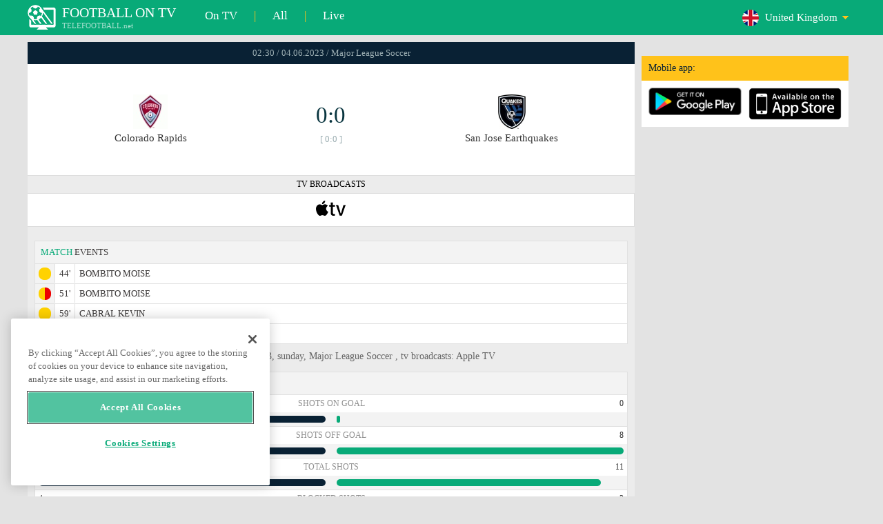

--- FILE ---
content_type: text/html; charset=windows-1251
request_url: https://www.telefootball.net/GB/Colorado-Rapids-San-Jose-Earthquakes-2023-06-04-456562.html
body_size: 8250
content:
<!DOCTYPE html PUBLIC "-//W3C//DTD XHTML 1.0 Transitional//EN" "http://www.w3.org/TR/xhtml1/DTD/xhtml1-transitional.dtd"><html><head><!-- OneTrust Cookies Consent Notice start for www.telefootball.net --><script src="https://cdn.cookielaw.org/scripttemplates/otSDKStub.js" type="text/javascript" charset="UTF-8" data-domain-script="e5a8031b-b854-4b6f-a585-d703737edc27" ></script><script type="text/javascript">function OptanonWrapper() { }</script><!-- OneTrust Cookies Consent Notice end for www.telefootball.net --><!-- Global site tag (gtag.js) - Google Analytics --><script async src="https://www.googletagmanager.com/gtag/js?id=UA-133463219-1"></script><script> window.dataLayer = window.dataLayer || []; function gtag() {	dataLayer.push(arguments); } gtag('js', new Date()); gtag('config', 'UA-133463219-1');</script><script type="text/javascript" src="https://lib.wtg-ads.com/lib.min.js" async></script><script type="text/javascript" src="https://i.id24.bg/js/fcjstf.js"></script><script data-ad-client="ca-pub-4239632735841343" async src="https://pagead2.googlesyndication.com/pagead/js/adsbygoogle.js"></script><title>Colorado Rapids vs San Jose Earthquakes, 2023-06-04 - Major League Soccer | results, stats, odds | Telefootball.net</title><meta name="description" content="Live matches on TV, matches today, results of matches in Europe and the world, live scores, statistics, rankings, upcoming football matches"/><meta name="viewport" content="width=device-width, initial-scale=1, maximum-scale=1, user-scalable=no"/><meta http-equiv="Content-type" content="text/html; charset=windows-1251" /> <meta name="facebook-domain-verification" content="ykdqhiaqalt5gw7p1txdy27rkyzhbe" /> <meta property="og:image" content="https://i.id24.bg/tpl/telefootball/img/fotvsitelogo2.png"/> <link rel="apple-touch-icon" sizes="57x57" href="//www.telefootball.net/tpl/telefootball/img/favicon/apple-icon-57x57.png"> <link rel="apple-touch-icon" sizes="60x60" href="//www.telefootball.net/tpl/telefootball/img/favicon/apple-icon-60x60.png"> <link rel="apple-touch-icon" sizes="72x72" href="//www.telefootball.net/tpl/telefootball/img/favicon/apple-icon-72x72.png"> <link rel="apple-touch-icon" sizes="76x76" href="//www.telefootball.net/tpl/telefootball/img/favicon/apple-icon-76x76.png"> <link rel="apple-touch-icon" sizes="114x114" href="//www.telefootball.net/tpl/telefootball/img/favicon/apple-icon-114x114.png"> <link rel="apple-touch-icon" sizes="120x120" href="//www.telefootball.net/tpl/telefootball/img/favicon/apple-icon-120x120.png"> <link rel="apple-touch-icon" sizes="144x144" href="//www.telefootball.net/tpl/telefootball/img/favicon/apple-icon-144x144.png"> <link rel="apple-touch-icon" sizes="152x152" href="//www.telefootball.net/tpl/telefootball/img/favicon/apple-icon-152x152.png"> <link rel="apple-touch-icon" sizes="180x180" href="//www.telefootball.net/tpl/telefootball/img/favicon/apple-icon-180x180.png"> <link rel="icon" type="image/png" sizes="192x192" href="//www.telefootball.net/tpl/telefootball/img/favicon/android-icon-192x192.png"> <link rel="icon" type="image/png" sizes="32x32" href="//www.telefootball.net/tpl/telefootball/img/favicon/favicon-32x32.png"> <link rel="icon" type="image/png" sizes="96x96" href="//www.telefootball.net/tpl/telefootball/img/favicon/favicon-96x96.png"> <link rel="icon" type="image/png" sizes="16x16" href="//www.telefootball.net/tpl/telefootball/img/favicon/favicon-16x16.png"> <link rel="manifest" href="//www.telefootball.net/tpl/telefootball/img/favicon/manifest.json"> <meta name="msapplication-TileColor" content="#ffffff"> <meta name="msapplication-TileImage" content="//www.telefootball.net/tpl/telefootball/img/favicon/ms-icon-144x144.png"> <meta name="theme-color" content="#ffffff"><script type="text/javascript"> var timeout = setTimeout("location.reload(true);",60000); function resetTimeout() { clearTimeout(timeout); timeout = setTimeout("location.reload(true);",60000); }</script><style>/* CSS Document */
body
{	margin:0px;	font-family: Verdana;	font-size: 12px;	background-color:#eeeeee;
}</style><link rel="alternate" hreflang="x-default" href="https://www.telefootball.net/US/Colorado-Rapids-San-Jose-Earthquakes-2023-06-04-456562.html" /><link rel="alternate" hreflang="en-GB" href="https://www.telefootball.net/GB/Colorado-Rapids-San-Jose-Earthquakes-2023-06-04-456562.html" /><link rel="alternate" hreflang="bg" href="https://www.telefootball.net/BG/Colorado-Rapids-San-Jose-Earthquakes-2023-06-04-456562.html" /><link rel="alternate" hreflang="de" href="https://www.telefootball.net/DE/Colorado-Rapids-San-Jose-Earthquakes-2023-06-04-456562.html" /><link rel="alternate" hreflang="ru-RU" href="https://www.telefootball.net/RU/Colorado-Rapids-San-Jose-Earthquakes-2023-06-04-456562.html" /><link rel="alternate" hreflang="es-ES" href="https://www.telefootball.net/ES/Colorado-Rapids-San-Jose-Earthquakes-2023-06-04-456562.html" /><link rel="alternate" hreflang="ru-BY" href="https://www.telefootball.net/BY/Colorado-Rapids-San-Jose-Earthquakes-2023-06-04-456562.html" /><link rel="alternate" hreflang="ru-KZ" href="https://www.telefootball.net/KZ/Colorado-Rapids-San-Jose-Earthquakes-2023-06-04-456562.html" /><link rel="alternate" hreflang="en-US" href="https://www.telefootball.net/US/Colorado-Rapids-San-Jose-Earthquakes-2023-06-03-456562.html" /><link rel="alternate" hreflang="fr" href="https://www.telefootball.net/FR/Colorado-Rapids-San-Jose-Earthquakes-2023-06-04-456562.html" /><link rel="alternate" hreflang="it" href="https://www.telefootball.net/IT/Colorado-Rapids-San-Jose-Earthquakes-2023-06-04-456562.html" /><link rel="alternate" hreflang="tr" href="https://www.telefootball.net/TR/Colorado-Rapids-San-Jose-Earthquakes-2023-06-04-456562.html" /><link rel="alternate" hreflang="id" href="https://www.telefootball.net/ID/Colorado-Rapids-San-Jose-Earthquakes-2023-06-04-456562.html" /><link rel="alternate" hreflang="uk-UA" href="https://www.telefootball.net/UA/Colorado-Rapids-San-Jose-Earthquakes-2023-06-04-456562.html" /><link rel="alternate" hreflang="es-AR" href="https://www.telefootball.net/AR/Colorado-Rapids-San-Jose-Earthquakes-2023-06-03-456562.html" /><link rel="alternate" hreflang="es-MX" href="https://www.telefootball.net/MX/Colorado-Rapids-San-Jose-Earthquakes-2023-06-03-456562.html" /><link rel="alternate" hreflang="es-CO" href="https://www.telefootball.net/CO/Colorado-Rapids-San-Jose-Earthquakes-2023-06-03-456562.html" /><link rel="alternate" hreflang="es-PE" href="https://www.telefootball.net/PE/Colorado-Rapids-San-Jose-Earthquakes-2023-06-03-456562.html" /><link rel="alternate" hreflang="es-VE" href="https://www.telefootball.net/VE/Colorado-Rapids-San-Jose-Earthquakes-2023-06-03-456562.html" /><link rel="alternate" hreflang="en-IN" href="https://www.telefootball.net/IN/Colorado-Rapids-San-Jose-Earthquakes-2023-06-04-456562.html" /><link rel="alternate" hreflang="es-CL" href="https://www.telefootball.net/CL/Colorado-Rapids-San-Jose-Earthquakes-2023-06-03-456562.html" /><link rel="alternate" hreflang="ro-RO" href="https://www.telefootball.net/RO/Colorado-Rapids-San-Jose-Earthquakes-2023-06-04-456562.html" /><link rel="alternate" hreflang="en-SG" href="https://www.telefootball.net/SG/Colorado-Rapids-San-Jose-Earthquakes-2023-06-04-456562.html" /><link rel='stylesheet' href='https://www.telefootball.net/tpl/telefootball/pro55.css?rr0908321' async/><script src="https://i.id24.bg/js/behaviour.js?rr=180416" type="text/javascript"></script><script src="https://i.id24.bg/js/notlogged.js?rr=180416" type="text/javascript"></script><script src="https://i.id24.bg/js/overalljs.js?20150205-2rr=180416" type="text/javascript"></script><script src="https://i.id24.bg/js/cookiecontrols.js?rr=180416" type="text/javascript"></script><script src="//id24.bg/js/checkcookie.php?usersess=&sesstime=&ftdomain=www.telefootball.net&rand=4205" type="text/javascript"></script><script src="/js/jquery-3.2.0.min.js" type="text/javascript"></script><script src="https://i.id24.bg/js/futbg.js?rr=18042018" type="text/javascript"></script><script src="https://code.jquery.com/jquery-migrate-1.2.1.min.js" type="text/javascript" async defer></script><script>var loginshown;
loginshown=0;
var agt=navigator.userAgent.toLowerCase();
var is_ie = ((agt.indexOf("msie") != -1) && (agt.indexOf("opera") == -1));
var is_opera = ((agt.indexOf("opera") != -1) && (agt.indexOf("msie") == -1));
var passfocused=0;
var miniprofileopened=0;
var mapopened=0;
var menuopened=0;
var maindomain='telefootball.net';
var maprandcode='';
var votedcomments=new Array();
var googleanalyticsid='unknown'; $(document).ready(function() {	doblkboxes(''); });</script><!--[if lte IE 6]><script type="text/javascript" src="https://i.id24.bg/js/iepngfix_tilebg.js"></script><style>.dialog .body, .dialog .foot, .dialogbig .body, .futnh_logofut, .dialogbig .foot { behavior: url("/iepngfix.htc") }</style><![endif]--><!-- onsenscripts --> <script> window._onsNightlyBuild = false; window._onsAngular2LibVersion = ''; </script> <script> ons.platform.select('android'); </script> <script type="text/javascript"> window.fn = {};
window.fn.open = function() { var menu = document.getElementById('menu'); menu.open();
};
window.fn.load = function(page) { var content = document.getElementById('content'); var menu = document.getElementById('menu'); content.load(page) .then(menu.close.bind(menu));
}; </script> <link href='https://fonts.googleapis.com/css?family=Roboto:400,300italic,300,500,400italic,500italic,700,700italic' rel='stylesheet' type='text/css'><!-- onsenscripts --></head><body onLoad="changeinput1('blur');changeinput2('blur'); "><span id="ajaxmatchontv"><DIV id="maincontainerdiv"> <div class="mobbadv"><div class="mobbadv2"> </div></div> <script> $( document ).ready(function() { var infodiv3h=$('#infodiv3').height(); var divinfo=$("#divinfo"); var wrap=$("#wrap"); var cclass; cclass="infodiv1"; $(window).scroll(function(){ var scrollPosition; scrollPosition=$(window).scrollTop(); if(scrollPosition>infodiv3h){ if(cclass=="infodiv1"){ $("#divinfo").attr("style","position:fixed;top:56px;"); cclass="infodiv2"; } } else{ if(cclass=="infodiv2"){ $("#divinfo").attr("style","position:absolute;top:"+(infodiv3h+10)+"px;"); cclass="infodiv1"; } } }); }); </script> <center> <div class="v8scenter"> <div class="moblogo"> <center> <div class="moblogoc"> <a href="https://www.telefootball.net/GB/tvs"><div class="moblogo_1">FOOTBALL ON TV<div class="moblogo_12">TELEFOOTBALL.net</div></div></a> <a href="https://www.telefootball.net/GB/tvs"><div class="moblogo_2">On TV</div></a><div class="moblogo_4">|</div> <a href="https://www.telefootball.net/GB/all"><div class="moblogo_2">All</div><div class="moblogo_4"></a>|</div> <a href="https://www.telefootball.net/GB/liveonly"><div class="moblogo_2">Live</div></a> <div class="moblogo_5"> <div style="background-image:url('https://i.id24.bg/im/flg/1c.png');background-position: center left;background-repeat: no-repeat;" onclick="return showhideselcountrydiv();"> <div class="moblogo51">United Kingdom</div> </div> <div class="moblogo52" id="selcountrydiv" style="visibility:hidden;"> <a href="//www.telefootball.net/AR/Colorado-Rapids-San-Jose-Earthquakes-2023-06-04-456562.html"><div class="moblogo54"><div class="moblogo53" style="background-image:url('https://i.id24.bg/im/flg/17c.png');background-position: center left;background-repeat: no-repeat;">Argentina</div></div></a> <a href="//www.telefootball.net/BY/Colorado-Rapids-San-Jose-Earthquakes-2023-06-04-456562.html"><div class="moblogo54"><div class="moblogo53" style="background-image:url('https://i.id24.bg/im/flg/6c.png');background-position: center left;background-repeat: no-repeat;">Беларусь</div></div></a> <a href="//www.telefootball.net/BG/Colorado-Rapids-San-Jose-Earthquakes-2023-06-04-456562.html"><div class="moblogo54"><div class="moblogo53" style="background-image:url('https://i.id24.bg/im/flg/2c.png');background-position: center left;background-repeat: no-repeat;">България</div></div></a> <a href="//www.telefootball.net/CL/Colorado-Rapids-San-Jose-Earthquakes-2023-06-04-456562.html"><div class="moblogo54"><div class="moblogo53" style="background-image:url('https://i.id24.bg/im/flg/24c.png');background-position: center left;background-repeat: no-repeat;">Chile</div></div></a> <a href="//www.telefootball.net/CO/Colorado-Rapids-San-Jose-Earthquakes-2023-06-04-456562.html"><div class="moblogo54"><div class="moblogo53" style="background-image:url('https://i.id24.bg/im/flg/19c.png');background-position: center left;background-repeat: no-repeat;">Colombia</div></div></a> <a href="//www.telefootball.net/FR/Colorado-Rapids-San-Jose-Earthquakes-2023-06-04-456562.html"><div class="moblogo54"><div class="moblogo53" style="background-image:url('https://i.id24.bg/im/flg/12c.png');background-position: center left;background-repeat: no-repeat;">France</div></div></a> <a href="//www.telefootball.net/DE/Colorado-Rapids-San-Jose-Earthquakes-2023-06-04-456562.html"><div class="moblogo54"><div class="moblogo53" style="background-image:url('https://i.id24.bg/im/flg/3c.png');background-position: center left;background-repeat: no-repeat;">Deutschland</div></div></a> <a href="//www.telefootball.net/IN/Colorado-Rapids-San-Jose-Earthquakes-2023-06-04-456562.html"><div class="moblogo54"><div class="moblogo53" style="background-image:url('https://i.id24.bg/im/flg/23c.png');background-position: center left;background-repeat: no-repeat;">India</div></div></a> <a href="//www.telefootball.net/ID/Colorado-Rapids-San-Jose-Earthquakes-2023-06-04-456562.html"><div class="moblogo54"><div class="moblogo53" style="background-image:url('https://i.id24.bg/im/flg/15c.png');background-position: center left;background-repeat: no-repeat;">Indonesia</div></div></a> <a href="//www.telefootball.net/IT/Colorado-Rapids-San-Jose-Earthquakes-2023-06-04-456562.html"><div class="moblogo54"><div class="moblogo53" style="background-image:url('https://i.id24.bg/im/flg/13c.png');background-position: center left;background-repeat: no-repeat;">Italy</div></div></a> <a href="//www.telefootball.net/KZ/Colorado-Rapids-San-Jose-Earthquakes-2023-06-04-456562.html"><div class="moblogo54"><div class="moblogo53" style="background-image:url('https://i.id24.bg/im/flg/7c.png');background-position: center left;background-repeat: no-repeat;">&#1178;аза&#1179;стан</div></div></a> <a href="//www.telefootball.net/MX/Colorado-Rapids-San-Jose-Earthquakes-2023-06-04-456562.html"><div class="moblogo54"><div class="moblogo53" style="background-image:url('https://i.id24.bg/im/flg/18c.png');background-position: center left;background-repeat: no-repeat;">M&#233;xico</div></div></a> <a href="//www.telefootball.net/PE/Colorado-Rapids-San-Jose-Earthquakes-2023-06-04-456562.html"><div class="moblogo54"><div class="moblogo53" style="background-image:url('https://i.id24.bg/im/flg/20c.png');background-position: center left;background-repeat: no-repeat;">Per&#250;</div></div></a> <a href="//www.telefootball.net/RO/Colorado-Rapids-San-Jose-Earthquakes-2023-06-04-456562.html"><div class="moblogo54"><div class="moblogo53" style="background-image:url('https://i.id24.bg/im/flg/25c.png');background-position: center left;background-repeat: no-repeat;">Rom&#226;nia</div></div></a> <a href="//www.telefootball.net/RU/Colorado-Rapids-San-Jose-Earthquakes-2023-06-04-456562.html"><div class="moblogo54"><div class="moblogo53" style="background-image:url('https://i.id24.bg/im/flg/4c.png');background-position: center left;background-repeat: no-repeat;">Россия</div></div></a> <a href="//www.telefootball.net/SG/Colorado-Rapids-San-Jose-Earthquakes-2023-06-04-456562.html"><div class="moblogo54"><div class="moblogo53" style="background-image:url('https://i.id24.bg/im/flg/26c.png');background-position: center left;background-repeat: no-repeat;">Singapore</div></div></a> <a href="//www.telefootball.net/ES/Colorado-Rapids-San-Jose-Earthquakes-2023-06-04-456562.html"><div class="moblogo54"><div class="moblogo53" style="background-image:url('https://i.id24.bg/im/flg/5c.png');background-position: center left;background-repeat: no-repeat;">Espa&#241;a</div></div></a> <a href="//www.telefootball.net/TR/Colorado-Rapids-San-Jose-Earthquakes-2023-06-04-456562.html"><div class="moblogo54"><div class="moblogo53" style="background-image:url('https://i.id24.bg/im/flg/14c.png');background-position: center left;background-repeat: no-repeat;">T&#252;rkiye</div></div></a> <a href="//www.telefootball.net/UA/Colorado-Rapids-San-Jose-Earthquakes-2023-06-04-456562.html"><div class="moblogo54"><div class="moblogo53" style="background-image:url('https://i.id24.bg/im/flg/16c.png');background-position: center left;background-repeat: no-repeat;">Україна</div></div></a> <a href="//www.telefootball.net/GB/Colorado-Rapids-San-Jose-Earthquakes-2023-06-04-456562.html"><div class="moblogo54"><div class="moblogo53" style="background-image:url('https://i.id24.bg/im/flg/1c.png');background-position: center left;background-repeat: no-repeat;">United Kingdom</div></div></a> <a href="//www.telefootball.net/US/Colorado-Rapids-San-Jose-Earthquakes-2023-06-04-456562.html"><div class="moblogo54"><div class="moblogo53" style="background-image:url('https://i.id24.bg/im/flg/8c.png');background-position: center left;background-repeat: no-repeat;">United States</div></div></a> <a href="//www.telefootball.net/VE/Colorado-Rapids-San-Jose-Earthquakes-2023-06-04-456562.html"><div class="moblogo54"><div class="moblogo53" style="background-image:url('https://i.id24.bg/im/flg/21c.png');background-position: center left;background-repeat: no-repeat;">Venezuela</div></div></a> </div> </div> <div style="clear: both;"></div> </div> </center> </div> <div class="v8adsd"> <div class="ne_div12"> <div class="ne_3002501" id="infodiv3"> <div id="top_desktop"></div> <div class="appadv1">Mobile app:</div> <div class="appadv1_1"> <div class="appadv1_2"><a href="https://play.google.com/store/apps/details?id=com.mfutbg.app" target="_blank"><img src="//www.telefootball.net/tpl/telefootball/img/gplay_en_badge_web.png" alt="download from googleplay" title="download from googleplay" width="135"></a></div> <div class="appadv1_3"><a href="https://itunes.apple.com/us/app/macovete-po-tv/id1083509234" target="_blank"><img src="//www.telefootball.net/tpl/telefootball/img/ios_en_badge_web.png" alt="download from appstore" title="download from appstore" width="135"></a></div> <div style="clear: both;"></div> </div> </div> <div id="second_desktop"></div> <!-- temporaryremoved1 --> </div> </div> <div class="v8center"> <!-- END indexpage --> <div class="fut_rezulnov0">02:30 / 04.06.2023 / Major League Soccer</div> <div class="fut_rezulnov"> <div class="fut_rezulnov1"></div> <div class="fut_rezulnov2"><div align="center"><center><div class="fut_rezulnov21"><img src="/im/tmlg/1311b.jpeg?20160715" alt="Colorado Rapids" title="Colorado Rapids" height="100%" border="0"></div></center></div>Colorado Rapids</div> <div class="fut_rezulnov4"> <div class="fut_rezulnov41">0:0</div> <div class="fut_rezulnov42">[ 0:0 ]</div> </div> <div class="fut_rezulnov5"><div align="center"><center><div class="fut_rezulnov21"><img src="/im/tmlg/1313b.jpeg?20160715" alt="San Jose Earthquakes" title="San Jose Earthquakes" height="100%" border="0"></div></center></div>San Jose Earthquakes</div> <div class="fut_rezulnov1"></div> <div style="clear: both;"></div> </div> <div style="clear: both;"></div> <div class="appt1not"> <div class="appt2not"> <div class="appt3not1s" onclick="fromTemplatemoretvs()">TV BROADCASTS</div> </div> <div class="appt2not"> <div class="appt3not3"> <img src="//www.telefootball.net/im/tvlg/1306.gif" alt="Apple TV logo" title="Apple TV " border="0" style="margin-left:10px;margin-right:10px;padding-bottom:5px;"> </div> </div> </div> <div style="clear: both;"></div> <div class="v9gamemoreinfos"> <div class="v9gamemoreinf3s1"><span class="v9gamemoreinf32">MATCH</span> EVENTS</div> <div class="v9gamemoreinf41"</div><div style="margin-left:5px;background-image:url('//www.telefootball.net/tpl/telefootball/img/sbgm_5.png');background-position:center left;background-repeat: no-repeat;"> <div class="v9gamemoreinf42"> <span class="v9gamemoreinf422">44'</span><span class="v9gamemoreinf422">BOMBITO MOISE</span> </div> </div></div> <div class="v9gamemoreinf41"</div><div style="margin-left:5px;background-image:url('//www.telefootball.net/tpl/telefootball/img/sbgm_7.png');background-position:center left;background-repeat: no-repeat;"> <div class="v9gamemoreinf42"> <span class="v9gamemoreinf422">51'</span><span class="v9gamemoreinf422">BOMBITO MOISE</span> </div> </div></div> <div class="v9gamemoreinf41"</div><div style="margin-left:5px;background-image:url('//www.telefootball.net/tpl/telefootball/img/sbgm_5.png');background-position:center left;background-repeat: no-repeat;"> <div class="v9gamemoreinf42"> <span class="v9gamemoreinf422">59'</span><span class="v9gamemoreinf422">CABRAL KEVIN</span> </div> </div></div> <div class="v9gamemoreinf41"</div><div style="margin-left:5px;background-image:url('//www.telefootball.net/tpl/telefootball/img/sbgm_4.png');background-position:center left;background-repeat: no-repeat;"> <div class="v9gamemoreinf42"> <span class="v9gamemoreinf422">70'</span><span class="v9gamemoreinf422">RONAN CONNOR</span> </div> </div></div> <script type="application/ld+json"> { "@context":"http://schema.org", "@type":"BroadcastEvent", "name": "Major League Soccer", "description": "Colorado Rapids vs. San Jose Earthquakes", "isLiveBroadcast": true, "publishedOn":{ "@type":"BroadcastService", "name": "Apple TV " }, "startDate": "04-06-2023", "broadcastOfEvent": { "@type": "SportsEvent", "name": "Major League Soccer", "competitor": [ { "@type": "SportsTeam", "name": "Colorado Rapids" }, { "@type": "SportsTeam", "name": "San Jose Earthquakes" } ], "description": "Colorado Rapids vs. San Jose Earthquakes", "startDate": "04-06-2023", "image": "https://www.telefootball.net/im/tvlg/1306.gif", "location": { "@type": "Place", "name": "USA", "address": { "@type": "PostalAddress", "addressCountry": "US" } } } } </script> <div align="left"><h1 class="apph11">Colorado Rapids - San Jose Earthquakes, 02:30 / 04.06.2023, sunday, Major League Soccer , tv broadcasts: Apple TV </h1></div> <div class="appt3not1s2"> <div id="banner_desktop"></div> </div> <div class="statistics-wrapper v9gamemoreinf41"> <div class="statistics-title v9gamemoreinf32 v9gamemoreinf3s2">STATS</div> <div class="statistics-row"> <div class="indicator-section"> <div class="percent-host">5</div> <div class="indicator-title">Shots on Goal</div> <div class="percent-guest">0</div> </div> <div class="bar-section"> <div class="bar bar-host"><div class="bar-fill" style="width: 100%;"></div></div> <div class="bar bar-guest"><div class="bar-fill" style="width: 1%;"></div></div> </div> </div> <div class="statistics-row"> <div class="indicator-section"> <div class="percent-host">3</div> <div class="indicator-title">Shots off Goal</div> <div class="percent-guest">8</div> </div> <div class="bar-section"> <div class="bar bar-host"><div class="bar-fill" style="width: 38%;"></div></div> <div class="bar bar-guest"><div class="bar-fill" style="width: 100%;"></div></div> </div> </div> <div class="statistics-row"> <div class="indicator-section"> <div class="percent-host">12</div> <div class="indicator-title">Total Shots</div> <div class="percent-guest">11</div> </div> <div class="bar-section"> <div class="bar bar-host"><div class="bar-fill" style="width: 100%;"></div></div> <div class="bar bar-guest"><div class="bar-fill" style="width: 92%;"></div></div> </div> </div> <div class="statistics-row"> <div class="indicator-section"> <div class="percent-host">4</div> <div class="indicator-title">Blocked shots</div> <div class="percent-guest">3</div> </div> <div class="bar-section"> <div class="bar bar-host"><div class="bar-fill" style="width: 100%;"></div></div> <div class="bar bar-guest"><div class="bar-fill" style="width: 75%;"></div></div> </div> </div> <div class="statistics-row"> <div class="indicator-section"> <div class="percent-host">6</div> <div class="indicator-title">Shots insidebox</div> <div class="percent-guest">6</div> </div> <div class="bar-section"> <div class="bar bar-host"><div class="bar-fill" style="width: 100%;"></div></div> <div class="bar bar-guest"><div class="bar-fill" style="width: 100%;"></div></div> </div> </div> <div class="statistics-row"> <div class="indicator-section"> <div class="percent-host">6</div> <div class="indicator-title">Shots outsidebox</div> <div class="percent-guest">5</div> </div> <div class="bar-section"> <div class="bar bar-host"><div class="bar-fill" style="width: 100%;"></div></div> <div class="bar bar-guest"><div class="bar-fill" style="width: 83%;"></div></div> </div> </div> <div class="statistics-row"> <div class="indicator-section"> <div class="percent-host">11</div> <div class="indicator-title">Fouls</div> <div class="percent-guest">6</div> </div> <div class="bar-section"> <div class="bar bar-host"><div class="bar-fill" style="width: 100%;"></div></div> <div class="bar bar-guest"><div class="bar-fill" style="width: 55%;"></div></div> </div> </div> <div class="statistics-row"> <div class="indicator-section"> <div class="percent-host">8</div> <div class="indicator-title">Corner Kicks</div> <div class="percent-guest">7</div> </div> <div class="bar-section"> <div class="bar bar-host"><div class="bar-fill" style="width: 100%;"></div></div> <div class="bar bar-guest"><div class="bar-fill" style="width: 88%;"></div></div> </div> </div> <div class="statistics-row"> <div class="indicator-section"> <div class="percent-host">0</div> <div class="indicator-title">Offsides</div> <div class="percent-guest">4</div> </div> <div class="bar-section"> <div class="bar bar-host"><div class="bar-fill" style="width: 1%;"></div></div> <div class="bar bar-guest"><div class="bar-fill" style="width: 100%;"></div></div> </div> </div> <div class="statistics-row"> <div class="indicator-section"> <div class="percent-host">51%</div> <div class="indicator-title">Possesion</div> <div class="percent-guest">49%</div> </div> <div class="bar-section"> <div class="bar bar-host"><div class="bar-fill" style="width: 100%;"></div></div> <div class="bar bar-guest"><div class="bar-fill" style="width: 96%;"></div></div> </div> </div> <div class="statistics-row"> <div class="indicator-section"> <div class="percent-host">0</div> <div class="indicator-title">Goalkeeper saves</div> <div class="percent-guest">5</div> </div> <div class="bar-section"> <div class="bar bar-host"><div class="bar-fill" style="width: 1%;"></div></div> <div class="bar bar-guest"><div class="bar-fill" style="width: 100%;"></div></div> </div> </div> <div class="statistics-row"> <div class="indicator-section"> <div class="percent-host">420</div> <div class="indicator-title">Total passes</div> <div class="percent-guest">401</div> </div> <div class="bar-section"> <div class="bar bar-host"><div class="bar-fill" style="width: 100%;"></div></div> <div class="bar bar-guest"><div class="bar-fill" style="width: 95%;"></div></div> </div> </div> <div class="statistics-row"> <div class="indicator-section"> <div class="percent-host">361</div> <div class="indicator-title">Passes accurate</div> <div class="percent-guest">339</div> </div> <div class="bar-section"> <div class="bar bar-host"><div class="bar-fill" style="width: 100%;"></div></div> <div class="bar bar-guest"><div class="bar-fill" style="width: 94%;"></div></div> </div> </div> <div class="statistics-row"> <div class="indicator-section"> <div class="percent-host">86%</div> <div class="indicator-title">Passes %</div> <div class="percent-guest">85%</div> </div> <div class="bar-section"> <div class="bar bar-host"><div class="bar-fill" style="width: 100%;"></div></div> <div class="bar bar-guest"><div class="bar-fill" style="width: 99%;"></div></div> </div> </div> </div> <div class="lineups-wrapper v9gamemoreinf41"> <!-- <div class="statistics-title v9gamemoreinf32 v9gamemoreinf3s2">Състави</div> --> <div class="v9gamemoreinf3s2"><span class="v9gamemoreinf32">LINE-UPS</span> :</div> <div class="lineups-section"> <div class="lineups-row"> <div class="scheme-row">3-5-2</div> <div class="scheme-row">4-3-3</div> </div> <div class="lineups-row"> <div class="player-row player-host"> <div class="player player-number">1</div> <div class="player player-name">Marko Ilic</div> <div class="player player-sub"></div> </div> <div class="player-row player-guest"> <div class="player player-sub"></div> <div class="player player-name">Daniel</div> <div class="player player-number">42</div> </div> </div> <div class="lineups-row"> <div class="player-row player-host"> <div class="player player-number">4</div> <div class="player player-name">Danny Wilson</div> <div class="player player-sub"></div> </div> <div class="player-row player-guest"> <div class="player player-sub"></div> <div class="player player-name">Paul Marie</div> <div class="player player-number">3</div> </div> </div> <div class="lineups-row"> <div class="player-row player-host"> <div class="player player-number">5</div> <div class="player player-name">Andreas Maxsoe</div> <div class="player player-sub"></div> </div> <div class="player-row player-guest"> <div class="player player-sub"></div> <div class="player player-name">Rodrigues</div> <div class="player player-number">26</div> </div> </div> <div class="lineups-row"> <div class="player-row player-host"> <div class="player player-number">64</div> <div class="player player-name">Moise Bombito</div> <div class="player player-sub"></div> </div> <div class="player-row player-guest"> <div class="player player-sub"></div> <div class="player player-name">Tanner Beason</div> <div class="player player-number">15</div> </div> </div> <div class="lineups-row"> <div class="player-row player-host"> <div class="player player-number">2</div> <div class="player player-name">K. Rosenberry</div> <div class="player player-sub"></div> </div> <div class="player-row player-guest"> <div class="player player-sub"></div> <div class="player player-name">Miguel Trauco</div> <div class="player player-number">21</div> </div> </div> <div class="lineups-row"> <div class="player-row player-host"> <div class="player player-number">20</div> <div class="player player-name">Connor Ronan</div> <div class="player player-sub"></div> </div> <div class="player-row player-guest"> <div class="player player-sub"></div> <div class="player player-name">Jackson Yueill</div> <div class="player player-number">14</div> </div> </div> <div class="lineups-row"> <div class="player-row player-host"> <div class="player player-number">21</div> <div class="player player-name">Bryan Acosta</div> <div class="player player-sub"></div> </div> <div class="player-row player-guest"> <div class="player player-sub"></div> <div class="player player-name">Carlos Gruezo</div> <div class="player player-number">7</div> </div> </div> <div class="lineups-row"> <div class="player-row player-host"> <div class="player player-number">28</div> <div class="player player-name">Sam Nicholson</div> <div class="player player-sub"></div> </div> <div class="player-row player-guest"> <div class="player player-sub"></div> <div class="player player-name">Jamiro Monteiro</div> <div class="player player-number">35</div> </div> </div> <div class="lineups-row"> <div class="player-row player-host"> <div class="player player-number">23</div> <div class="player player-name">Cole Bassett</div> <div class="player player-sub"></div> </div> <div class="player-row player-guest"> <div class="player player-sub"></div> <div class="player player-name">C. Espinoza</div> <div class="player player-number">10</div> </div> </div> <div class="lineups-row"> <div class="player-row player-host"> <div class="player player-number">91</div> <div class="player player-name">Kevin Cabral</div> <div class="player player-sub"></div> </div> <div class="player-row player-guest"> <div class="player player-sub"></div> <div class="player player-name">Jeremy Ebobisse</div> <div class="player player-number">11</div> </div> </div> <div class="lineups-row"> <div class="player-row player-host"> <div class="player player-number">7</div> <div class="player player-name">Jonathan Lewis</div> <div class="player player-sub"></div> </div> <div class="player-row player-guest"> <div class="player player-sub"></div> <div class="player player-name">B. Kikanovic</div> <div class="player player-number">28</div> </div> </div> </div> </div> <div class="lineups-wrapper v9gamemoreinf41"> <!-- <div class="statistics-title v9gamemoreinf32 v9gamemoreinf3s2">Състави</div> --> <div class="v9gamemoreinf3s2"><span class="v9gamemoreinf32">SUBSTITUTES:</span></div> <div class="lineups-section"> <div class="lineups-row"> <div class="player-row player-host"> <div class="player player-number">6</div> <div class="player player-name">Lalas Abubakar</div> <div class="player player-sub"></div> </div> <div class="player-row player-guest"> <div class="player player-sub"></div> <div class="player player-name">Tommy Thompson</div> <div class="player player-number">22</div> </div> </div> <div class="lineups-row"> <div class="player-row player-host"> <div class="player player-number">22</div> <div class="player player-name">W. Yarbrough</div> <div class="player player-sub"></div> </div> <div class="player-row player-guest"> <div class="player player-sub"></div> <div class="player player-name">W. Richmond</div> <div class="player player-number">20</div> </div> </div> <div class="lineups-row"> <div class="player-row player-host"> <div class="player player-number">97</div> <div class="player player-name">R. Priso-Mbongue</div> <div class="player player-sub"></div> </div> <div class="player-row player-guest"> <div class="player player-sub"></div> <div class="player player-name">Daniel Munie</div> <div class="player player-number">24</div> </div> </div> <div class="lineups-row"> <div class="player-row player-host"> <div class="player player-number">16</div> <div class="player player-name">Alex Gersbach</div> <div class="player player-sub"></div> </div> <div class="player-row player-guest"> <div class="player player-sub"></div> <div class="player player-name">Jonathan Mensah</div> <div class="player player-number">4</div> </div> </div> <div class="lineups-row"> <div class="player-row player-host"> <div class="player player-number">15</div> <div class="player player-name">Danny Leyva</div> <div class="player player-sub"></div> </div> <div class="player-row player-guest"> <div class="player player-sub"></div> <div class="player player-name">Judson</div> <div class="player player-number">93</div> </div> </div> <div class="lineups-row"> <div class="player-row player-host"> <div class="player player-number">33</div> <div class="player player-name">S. Beitashour</div> <div class="player player-sub"></div> </div> <div class="player-row player-guest"> <div class="player player-sub"></div> <div class="player player-name">Ousseni Bouda</div> <div class="player player-number">25</div> </div> </div> <div class="lineups-row"> <div class="player-row player-host"> <div class="player player-number">29</div> <div class="player player-name">Braian Galvan</div> <div class="player player-sub"></div> </div> <div class="player-row player-guest"> <div class="player player-sub"></div> <div class="player player-name">M. Baldisimo</div> <div class="player player-number">55</div> </div> </div> <div class="lineups-row"> <div class="player-row player-host"> <div class="player player-number">14</div> <div class="player player-name">Calvin Harris</div> <div class="player player-sub"></div> </div> <div class="player-row player-guest"> <div class="player player-sub"></div> <div class="player player-name">Carlos Akapo</div> <div class="player player-number">29</div> </div> </div> <div class="lineups-row"> <div class="player-row player-host"> <div class="player player-number">12</div> <div class="player player-name">Michael Barrios</div> <div class="player player-sub"></div> </div> <div class="player-row player-guest"> <div class="player player-sub"></div> <div class="player player-name">J. Marcinkowski</div> <div class="player player-number">1</div> </div> </div> </div> </div> <div class="v9gamemoreinf3k1s"> <div class="v9gamemoreinf3k2"><span class="v9gamemoreinf32">ODDS</span></div> <div class="v9gamemoreinf3k3s"><b>2</b></div> <div class="v9gamemoreinf3k3s"><b>X</b></div> <div class="v9gamemoreinf3k3s"><b>1</b></div> <div style="clear: both;"></div> </div> <a href="http://www.bet365.com/dl/~offer?affiliate=365_608654"> <div class="v9gamemoreinf3k4365"> <div class="v9gamemoreinf3k2"><b><span style="color:#ffe50e;">bet365</span></b></div> <div class="v9gamemoreinf3k32s">4.00</div> <div class="v9gamemoreinf3k32s">3.75</div> <div class="v9gamemoreinf3k32s">1.85</div> <div style="clear: both;"></div> </div></a> <div class="v9gamemoreinf3s2"><span class="v9gamemoreinf32">TABLE</span></div> <div class="v9gamemoreinfkl1"> <div class="v9gamemoreinfkl1k1"><span style="color:#909090;">Pos.</span></div> <div class="v9gamemoreinfkl1k2"><span style="color:#909090;">Team name</span></div> <div class="v9gamemoreinfkl1k4"><span style="color:#909090;">Pts</span></div> <div class="v9gamemoreinfkl1k3"><span style="color:#909090;">GD</span></div> <div class="v9gamemoreinfkl1k5"><span style="color:#909090;">PL</span></div> <div style="clear: both;"></div> </div> <div class="v9gamemoreinfkl1"> <div class="v9gamemoreinfkl1k1" style="color:#277747;"><b>1.</b></div> <div class="v9gamemoreinfkl1k2">Cincinnati</div> <div class="v9gamemoreinfkl1k4">69</div> <div class="v9gamemoreinfkl1k3">57-39</div> <div class="v9gamemoreinfkl1k5">34</div> <div style="clear: both;"></div> </div> <div class="v9gamemoreinfkl1"> <div class="v9gamemoreinfkl1k1" style="color:#277747;"><b>2.</b></div> <div class="v9gamemoreinfkl1k2">Orlando City</div> <div class="v9gamemoreinfkl1k4">63</div> <div class="v9gamemoreinfkl1k3">55-39</div> <div class="v9gamemoreinfkl1k5">34</div> <div style="clear: both;"></div> </div> <div class="v9gamemoreinfkl1"> <div class="v9gamemoreinfkl1k1" style="color:#277747;"><b>3.</b></div> <div class="v9gamemoreinfkl1k2">Columbus Crew</div> <div class="v9gamemoreinfkl1k4">57</div> <div class="v9gamemoreinfkl1k3">67-46</div> <div class="v9gamemoreinfkl1k5">34</div> <div style="clear: both;"></div> </div> <div class="v9gamemoreinfkl1"> <div class="v9gamemoreinfkl1k1" style="color:#277747;"><b>4.</b></div> <div class="v9gamemoreinfkl1k2">St. Louis City</div> <div class="v9gamemoreinfkl1k4">56</div> <div class="v9gamemoreinfkl1k3">62-45</div> <div class="v9gamemoreinfkl1k5">34</div> <div style="clear: both;"></div> </div> <div class="v9gamemoreinfkl1"> <div class="v9gamemoreinfkl1k1" style="color:#277747;"><b>5.</b></div> <div class="v9gamemoreinfkl1k2">Philadelphia Union</div> <div class="v9gamemoreinfkl1k4">55</div> <div class="v9gamemoreinfkl1k3">57-41</div> <div class="v9gamemoreinfkl1k5">34</div> <div style="clear: both;"></div> </div> <div class="v9gamemoreinfkl1"> <div class="v9gamemoreinfkl1k1" style="color:#277747;"><b>6.</b></div> <div class="v9gamemoreinfkl1k2">New England Revolution</div> <div class="v9gamemoreinfkl1k4">55</div> <div class="v9gamemoreinfkl1k3">58-46</div> <div class="v9gamemoreinfkl1k5">34</div> <div style="clear: both;"></div> </div> <div class="v9gamemoreinfkl1"> <div class="v9gamemoreinfkl1k1" style="color:#277747;"><b>7.</b></div> <div class="v9gamemoreinfkl1k2">Seattle Sounders</div> <div class="v9gamemoreinfkl1k4">53</div> <div class="v9gamemoreinfkl1k3">41-32</div> <div class="v9gamemoreinfkl1k5">34</div> <div style="clear: both;"></div> </div> <div class="v9gamemoreinfkl1"> <div class="v9gamemoreinfkl1k1" style="color:#277747;"><b>8.</b></div> <div class="v9gamemoreinfkl1k2">FC Los Angeles </div> <div class="v9gamemoreinfkl1k4">52</div> <div class="v9gamemoreinfkl1k3">54-39</div> <div class="v9gamemoreinfkl1k5">34</div> <div style="clear: both;"></div> </div> <div class="v9gamemoreinfkl1"> <div class="v9gamemoreinfkl1k1" style="color:#277747;"><b>9.</b></div> <div class="v9gamemoreinfkl1k2">Houston Dynamo</div> <div class="v9gamemoreinfkl1k4">51</div> <div class="v9gamemoreinfkl1k3">51-38</div> <div class="v9gamemoreinfkl1k5">34</div> <div style="clear: both;"></div> </div> <div class="v9gamemoreinfkl1"> <div class="v9gamemoreinfkl1k1" style="color:#277747;"><b>10.</b></div> <div class="v9gamemoreinfkl1k2">Atlanta United</div> <div class="v9gamemoreinfkl1k4">51</div> <div class="v9gamemoreinfkl1k3">66-53</div> <div class="v9gamemoreinfkl1k5">34</div> <div style="clear: both;"></div> </div> <div class="v9gamemoreinfkl1"> <div class="v9gamemoreinfkl1k1" style="color:#277747;"><b>11.</b></div> <div class="v9gamemoreinfkl1k2">Real Salt Lake</div> <div class="v9gamemoreinfkl1k4">50</div> <div class="v9gamemoreinfkl1k3">48-50</div> <div class="v9gamemoreinfkl1k5">34</div> <div style="clear: both;"></div> </div> <div class="v9gamemoreinfkl1"> <div class="v9gamemoreinfkl1k1" style="color:#277747;"><b>12.</b></div> <div class="v9gamemoreinfkl1k2">Nashville SC</div> <div class="v9gamemoreinfkl1k4">49</div> <div class="v9gamemoreinfkl1k3">39-32</div> <div class="v9gamemoreinfkl1k5">34</div> <div style="clear: both;"></div> </div> <div class="v9gamemoreinfkl1"> <div class="v9gamemoreinfkl1k1" style="color:#277747;"><b>13.</b></div> <div class="v9gamemoreinfkl1k2">Vancouver Whitecaps</div> <div class="v9gamemoreinfkl1k4">48</div> <div class="v9gamemoreinfkl1k3">55-48</div> <div class="v9gamemoreinfkl1k5">34</div> <div style="clear: both;"></div> </div> <div class="v9gamemoreinfkl1"> <div class="v9gamemoreinfkl1k1" style="color:#277747;"><b>14.</b></div> <div class="v9gamemoreinfkl1k2">FC Dallas</div> <div class="v9gamemoreinfkl1k4">46</div> <div class="v9gamemoreinfkl1k3">41-37</div> <div class="v9gamemoreinfkl1k5">34</div> <div style="clear: both;"></div> </div> <div class="v9gamemoreinfkl1"> <div class="v9gamemoreinfkl1k1" style="color:#277747;"><b>15.</b></div> <div class="v9gamemoreinfkl1k2">Sporting Kansas City</div> <div class="v9gamemoreinfkl1k4">44</div> <div class="v9gamemoreinfkl1k3">48-51</div> <div class="v9gamemoreinfkl1k5">34</div> <div style="clear: both;"></div> </div> <div class="v9gamemoreinfkl1s"> <div class="v9gamemoreinfkl1k1" style="color:#277747;"><b>16.</b></div> <div class="v9gamemoreinfkl1k2">San Jose Earthquakes</div> <div class="v9gamemoreinfkl1k4">44</div> <div class="v9gamemoreinfkl1k3">39-43</div> <div class="v9gamemoreinfkl1k5">34</div> <div style="clear: both;"></div> </div> <div class="v9gamemoreinfkl1"> <div class="v9gamemoreinfkl1k1" style="color:#277747;"><b>17.</b></div> <div class="v9gamemoreinfkl1k2">New York Red Bulls</div> <div class="v9gamemoreinfkl1k4">43</div> <div class="v9gamemoreinfkl1k3">36-39</div> <div class="v9gamemoreinfkl1k5">34</div> <div style="clear: both;"></div> </div> <div class="v9gamemoreinfkl1"> <div class="v9gamemoreinfkl1k1" style="color:;"><b>18.</b></div> <div class="v9gamemoreinfkl1k2">Portland Timbers</div> <div class="v9gamemoreinfkl1k4">43</div> <div class="v9gamemoreinfkl1k3">46-58</div> <div class="v9gamemoreinfkl1k5">34</div> <div style="clear: both;"></div> </div> <div class="v9gamemoreinfkl1"> <div class="v9gamemoreinfkl1k1" style="color:#E3DC00;"><b>19.</b></div> <div class="v9gamemoreinfkl1k2">Charlotte FC</div> <div class="v9gamemoreinfkl1k4">43</div> <div class="v9gamemoreinfkl1k3">45-52</div> <div class="v9gamemoreinfkl1k5">34</div> <div style="clear: both;"></div> </div> <div class="v9gamemoreinfkl1"> <div class="v9gamemoreinfkl1k1" style="color:;"><b>20.</b></div> <div class="v9gamemoreinfkl1k2">Montreal Impact</div> <div class="v9gamemoreinfkl1k4">41</div> <div class="v9gamemoreinfkl1k3">36-52</div> <div class="v9gamemoreinfkl1k5">34</div> <div style="clear: both;"></div> </div> <div class="v9gamemoreinfkl1"> <div class="v9gamemoreinfkl1k1" style="color:;"><b>21.</b></div> <div class="v9gamemoreinfkl1k2">Minnesota United</div> <div class="v9gamemoreinfkl1k4">41</div> <div class="v9gamemoreinfkl1k3">46-51</div> <div class="v9gamemoreinfkl1k5">34</div> <div style="clear: both;"></div> </div> <div class="v9gamemoreinfkl1"> <div class="v9gamemoreinfkl1k1" style="color:;"><b>22.</b></div> <div class="v9gamemoreinfkl1k2">New York City</div> <div class="v9gamemoreinfkl1k4">41</div> <div class="v9gamemoreinfkl1k3">35-39</div> <div class="v9gamemoreinfkl1k5">34</div> <div style="clear: both;"></div> </div> <div class="v9gamemoreinfkl1"> <div class="v9gamemoreinfkl1k1" style="color:;"><b>23.</b></div> <div class="v9gamemoreinfkl1k2">DC United</div> <div class="v9gamemoreinfkl1k4">40</div> <div class="v9gamemoreinfkl1k3">45-49</div> <div class="v9gamemoreinfkl1k5">34</div> <div style="clear: both;"></div> </div> <div class="v9gamemoreinfkl1"> <div class="v9gamemoreinfkl1k1" style="color:;"><b>24.</b></div> <div class="v9gamemoreinfkl1k2">Chicago Fire</div> <div class="v9gamemoreinfkl1k4">40</div> <div class="v9gamemoreinfkl1k3">39-51</div> <div class="v9gamemoreinfkl1k5">34</div> <div style="clear: both;"></div> </div> <div class="v9gamemoreinfkl1"> <div class="v9gamemoreinfkl1k1" style="color:;"><b>25.</b></div> <div class="v9gamemoreinfkl1k2">Austin FC</div> <div class="v9gamemoreinfkl1k4">39</div> <div class="v9gamemoreinfkl1k3">49-55</div> <div class="v9gamemoreinfkl1k5">34</div> <div style="clear: both;"></div> </div> <div class="v9gamemoreinfkl1"> <div class="v9gamemoreinfkl1k1" style="color:;"><b>26.</b></div> <div class="v9gamemoreinfkl1k2">Los Angeles Galaxy</div> <div class="v9gamemoreinfkl1k4">36</div> <div class="v9gamemoreinfkl1k3">51-67</div> <div class="v9gamemoreinfkl1k5">34</div> <div style="clear: both;"></div> </div> <div class="v9gamemoreinfkl1"> <div class="v9gamemoreinfkl1k1" style="color:;"><b>27.</b></div> <div class="v9gamemoreinfkl1k2">Inter Miami</div> <div class="v9gamemoreinfkl1k4">34</div> <div class="v9gamemoreinfkl1k3">41-54</div> <div class="v9gamemoreinfkl1k5">34</div> <div style="clear: both;"></div> </div> <div class="v9gamemoreinfkl1s"> <div class="v9gamemoreinfkl1k1" style="color:;"><b>28.</b></div> <div class="v9gamemoreinfkl1k2">Colorado Rapids</div> <div class="v9gamemoreinfkl1k4">27</div> <div class="v9gamemoreinfkl1k3">26-54</div> <div class="v9gamemoreinfkl1k5">34</div> <div style="clear: both;"></div> </div> <div class="v9gamemoreinfkl1"> <div class="v9gamemoreinfkl1k1" style="color:;"><b>29.</b></div> <div class="v9gamemoreinfkl1k2">Toronto FC</div> <div class="v9gamemoreinfkl1k4">22</div> <div class="v9gamemoreinfkl1k3">26-59</div> <div class="v9gamemoreinfkl1k5">34</div> <div style="clear: both;"></div> </div> <div style="clear: both;"></div> <div class="v9gamemoreinf3s2">LAST RESULTS <span class="v9gamemoreinf32">HEAD TO HEAD</span></div> <a href="https://www.telefootball.net/GB/Colorado-Rapids-San-Jose-Earthquakes-2025-05-11-582415.html"> <div class="lqvonews12instats"> <div style="background-color:#eeeeee;background-image:url('/im/grlg/74n.gif');background-position: center left;background-repeat: no-repeat;padding-left:32px;"> <div class="appt1tv"> <div class="appt2tv"> <div class="appt32tv1"><div class="appt32ins"><div align="right">Colorado Rapids</div></div></div> <div class="appt32site">0:2<div class="appt32site2">11.05.25</div></div> <div class="appt32tv"><div class="appt32ins">San Jose Earthquakes</div></div> </div> </div> </div> </div> <a href="https://www.telefootball.net/GB/San-Jose-Earthquakes-Colorado-Rapids-2025-03-16-582146.html"> <div class="lqvonews12instats"> <div style="background-color:#eeeeee;background-image:url('/im/grlg/74n.gif');background-position: center left;background-repeat: no-repeat;padding-left:32px;"> <div class="appt1tv"> <div class="appt2tv"> <div class="appt32tv1"><div class="appt32ins"><div align="right">San Jose Earthquakes</div></div></div> <div class="appt32site">1:2<div class="appt32site2">16.03.25</div></div> <div class="appt32tv"><div class="appt32ins">Colorado Rapids</div></div> </div> </div> </div> </div> <a href="https://www.telefootball.net/GB/Colorado-Rapids-San-Jose-Earthquakes-2024-05-12-519920.html"> <div class="lqvonews12instats"> <div style="background-color:#eeeeee;background-image:url('/im/grlg/74n.gif');background-position: center left;background-repeat: no-repeat;padding-left:32px;"> <div class="appt1tv"> <div class="appt2tv"> <div class="appt32tv1"><div class="appt32ins"><div align="right">Colorado Rapids</div></div></div> <div class="appt32site">2:3<div class="appt32site2">12.05.24</div></div> <div class="appt32tv"><div class="appt32ins">San Jose Earthquakes</div></div> </div> </div> </div> </div> <a href="https://www.telefootball.net/GB/San-Jose-Earthquakes-Colorado-Rapids-2024-04-14-519833.html"> <div class="lqvonews12instats"> <div style="background-color:#eeeeee;background-image:url('/im/grlg/74n.gif');background-position: center left;background-repeat: no-repeat;padding-left:32px;"> <div class="appt1tv"> <div class="appt2tv"> <div class="appt32tv1"><div class="appt32ins"><div align="right">San Jose Earthquakes</div></div></div> <div class="appt32site">0:3<div class="appt32site2">14.04.24</div></div> <div class="appt32tv"><div class="appt32ins">Colorado Rapids</div></div> </div> </div> </div> </div> <a href="https://www.telefootball.net/GB/San-Jose-Earthquakes-Colorado-Rapids-2023-03-12-454857.html"> <div class="lqvonews12instats"> <div style="background-color:#eeeeee;background-image:url('/im/grlg/74n.gif');background-position: center left;background-repeat: no-repeat;padding-left:32px;"> <div class="appt1tv"> <div class="appt2tv"> <div class="appt32tv1"><div class="appt32ins"><div align="right">San Jose Earthquakes</div></div></div> <div class="appt32site">1:0<div class="appt32site2">12.03.23</div></div> <div class="appt32tv"><div class="appt32ins">Colorado Rapids</div></div> </div> </div> </div> </div> <a href="https://www.telefootball.net/GB/Colorado-Rapids-San-Jose-Earthquakes-2022-09-15-404858.html"> <div class="lqvonews12instats"> <div style="background-color:#eeeeee;background-image:url('/im/grlg/74n.gif');background-position: center left;background-repeat: no-repeat;padding-left:32px;"> <div class="appt1tv"> <div class="appt2tv"> <div class="appt32tv1"><div class="appt32ins"><div align="right">Colorado Rapids</div></div></div> <div class="appt32site">2:1<div class="appt32site2">15.09.22</div></div> <div class="appt32tv"><div class="appt32ins">San Jose Earthquakes</div></div> </div> </div> </div> </div> <div class="v9gamemoreinf3s2">LAST RESULTS <span class="v9gamemoreinf32">Colorado Rapids</span></div> <a href="https://www.telefootball.net/GB/Colorado-Rapids-FC-Los-Angeles--2025-10-19-598245.html"> <div class="lqvonews12instats"> <div style="background-color:#eeeeee;background-image:url('/im/grlg/74n.gif');background-position: center left;background-repeat: no-repeat;padding-left:32px;"> <div class="appt1tv"> <div class="appt2tv"> <div class="appt32tv1"><div class="appt32ins"><div align="right">Colorado Rapids</div></div></div> <div class="appt32site">2:2<div class="appt32site2">19.10.25</div></div> <div class="appt32tv"><div class="appt32ins">FC Los Angeles </div></div> </div> </div> </div> </div> <a href="https://www.telefootball.net/GB/Real-Salt-Lake-Colorado-Rapids-2025-10-05-597364.html"> <div class="lqvonews12instats"> <div style="background-color:#eeeeee;background-image:url('/im/grlg/74n.gif');background-position: center left;background-repeat: no-repeat;padding-left:32px;"> <div class="appt1tv"> <div class="appt2tv"> <div class="appt32tv1"><div class="appt32ins"><div align="right">Real Salt Lake</div></div></div> <div class="appt32site">1:0<div class="appt32site2">05.10.25</div></div> <div class="appt32tv"><div class="appt32ins">Colorado Rapids</div></div> </div> </div> </div> </div> <a href="https://www.telefootball.net/GB/Colorado-Rapids-Minnesota-United-2025-09-28-596903.html"> <div class="lqvonews12instats"> <div style="background-color:#eeeeee;background-image:url('/im/grlg/74n.gif');background-position: center left;background-repeat: no-repeat;padding-left:32px;"> <div class="appt1tv"> <div class="appt2tv"> <div class="appt32tv1"><div class="appt32ins"><div align="right">Colorado Rapids</div></div></div> <div class="appt32site">1:1<div class="appt32site2">28.09.25</div></div> <div class="appt32tv"><div class="appt32ins">Minnesota United</div></div> </div> </div> </div> </div> <a href="https://www.telefootball.net/GB/FC-Dallas-Colorado-Rapids-2025-09-21-596428.html"> <div class="lqvonews12instats"> <div style="background-color:#eeeeee;background-image:url('/im/grlg/74n.gif');background-position: center left;background-repeat: no-repeat;padding-left:32px;"> <div class="appt1tv"> <div class="appt2tv"> <div class="appt32tv1"><div class="appt32ins"><div align="right">FC Dallas</div></div></div> <div class="appt32site">3:1<div class="appt32site2">21.09.25</div></div> <div class="appt32tv"><div class="appt32ins">Colorado Rapids</div></div> </div> </div> </div> </div> <a href="https://www.telefootball.net/GB/Colorado-Rapids-Houston-Dynamo-2025-09-14-595836.html"> <div class="lqvonews12instats"> <div style="background-color:#eeeeee;background-image:url('/im/grlg/74n.gif');background-position: center left;background-repeat: no-repeat;padding-left:32px;"> <div class="appt1tv"> <div class="appt2tv"> <div class="appt32tv1"><div class="appt32ins"><div align="right">Colorado Rapids</div></div></div> <div class="appt32site">2:1<div class="appt32site2">14.09.25</div></div> <div class="appt32tv"><div class="appt32ins">Houston Dynamo</div></div> </div> </div> </div> </div> <a href="https://www.telefootball.net/GB/Sporting-Kansas-City-Colorado-Rapids-2025-08-31-594792.html"> <div class="lqvonews12instats"> <div style="background-color:#eeeeee;background-image:url('/im/grlg/74n.gif');background-position: center left;background-repeat: no-repeat;padding-left:32px;"> <div class="appt1tv"> <div class="appt2tv"> <div class="appt32tv1"><div class="appt32ins"><div align="right">Sporting Kansas City</div></div></div> <div class="appt32site">4:2<div class="appt32site2">31.08.25</div></div> <div class="appt32tv"><div class="appt32ins">Colorado Rapids</div></div> </div> </div> </div> </div> <div class="v9gamemoreinf3s2">LAST RESULTS <span class="v9gamemoreinf32">San Jose Earthquakes</span></div> <a href="https://www.telefootball.net/GB/San-Jose-Earthquakes-Austin-FC-2025-10-19-598250.html"> <div class="lqvonews12instats"> <div style="background-color:#eeeeee;background-image:url('/im/grlg/74n.gif');background-position: center left;background-repeat: no-repeat;padding-left:32px;"> <div class="appt1tv"> <div class="appt2tv"> <div class="appt32tv1"><div class="appt32ins"><div align="right">San Jose Earthquakes</div></div></div> <div class="appt32site">2:1<div class="appt32site2">19.10.25</div></div> <div class="appt32tv"><div class="appt32ins">Austin FC</div></div> </div> </div> </div> </div> <a href="https://www.telefootball.net/GB/Vancouver-Whitecaps-San-Jose-Earthquakes-2025-10-05-597444.html"> <div class="lqvonews12instats"> <div style="background-color:#eeeeee;background-image:url('/im/grlg/74n.gif');background-position: center left;background-repeat: no-repeat;padding-left:32px;"> <div class="appt1tv"> <div class="appt2tv"> <div class="appt32tv1"><div class="appt32ins"><div align="right">Vancouver Whitecaps</div></div></div> <div class="appt32site">4:1<div class="appt32site2">05.10.25</div></div> <div class="appt32tv"><div class="appt32ins">San Jose Earthquakes</div></div> </div> </div> </div> </div> <a href="https://www.telefootball.net/GB/San-Diego-FC-San-Jose-Earthquakes-2025-09-28-596910.html"> <div class="lqvonews12instats"> <div style="background-color:#eeeeee;background-image:url('/im/grlg/74n.gif');background-position: center left;background-repeat: no-repeat;padding-left:32px;"> <div class="appt1tv"> <div class="appt2tv"> <div class="appt32tv1"><div class="appt32ins"><div align="right">San Diego FC</div></div></div> <div class="appt32site">0:1<div class="appt32site2">28.09.25</div></div> <div class="appt32tv"><div class="appt32ins">San Jose Earthquakes</div></div> </div> </div> </div> </div> <a href="https://www.telefootball.net/GB/San-Jose-Earthquakes-St.-Louis-City-2025-09-21-596438.html"> <div class="lqvonews12instats"> <div style="background-color:#eeeeee;background-image:url('/im/grlg/74n.gif');background-position: center left;background-repeat: no-repeat;padding-left:32px;"> <div class="appt1tv"> <div class="appt2tv"> <div class="appt32tv1"><div class="appt32ins"><div align="right">San Jose Earthquakes</div></div></div> <div class="appt32site">1:3<div class="appt32site2">21.09.25</div></div> <div class="appt32tv"><div class="appt32ins">St. Louis City</div></div> </div> </div> </div> </div> <a href="https://www.telefootball.net/GB/San-Jose-Earthquakes-FC-Los-Angeles--2025-09-14-595830.html"> <div class="lqvonews12instats"> <div style="background-color:#eeeeee;background-image:url('/im/grlg/74n.gif');background-position: center left;background-repeat: no-repeat;padding-left:32px;"> <div class="appt1tv"> <div class="appt2tv"> <div class="appt32tv1"><div class="appt32ins"><div align="right">San Jose Earthquakes</div></div></div> <div class="appt32site">2:4<div class="appt32site2">14.09.25</div></div> <div class="appt32tv"><div class="appt32ins">FC Los Angeles </div></div> </div> </div> </div> </div> <a href="https://www.telefootball.net/GB/Austin-FC-San-Jose-Earthquakes-2025-08-31-594796.html"> <div class="lqvonews12instats"> <div style="background-color:#eeeeee;background-image:url('/im/grlg/74n.gif');background-position: center left;background-repeat: no-repeat;padding-left:32px;"> <div class="appt1tv"> <div class="appt2tv"> <div class="appt32tv1"><div class="appt32ins"><div align="right">Austin FC</div></div></div> <div class="appt32site">3:1<div class="appt32site2">31.08.25</div></div> <div class="appt32tv"><div class="appt32ins">San Jose Earthquakes</div></div> </div> </div> </div> </div> </div> <script> lastrefreshtime = (new Date).getTime(); autorefreshstarted=0; var setintervalvar = setInterval(function(){ var unixtimenow = (new Date).getTime(); if (unixtimenow-lastrefreshtime>=60000 && autorefreshstarted==0) { autorefreshstarted=1; clearInterval(setintervalvar); autorefresh=1; refreshfnc(window.currenturl); } },60000); </script> <!-- krai lqvo --> <div align="left"> <div class="fut5_otg1b"><a href="https://www.telefootball.net/GB/gdpr">All Rights Reserved. With the site you are visiting, you automatically agree to the Privacy Policy and Cookies Policy! Here you can get acquainted with them!</a></div> <div class="fut5_otg1b2">Contact us:</div> <div class="fut5_otg1b2"><a href="/eula">Terms of Use (EULA)</a></div> <div class="fut5_otg1b3"><a href="/cdn-cgi/l/email-protection" class="__cf_email__" data-cfemail="43202c2d3722203703252c2c3721222f2f6e2c2d6e37356d2d2637">[email&#160;protected]</a></div> <a href="https://www.telefootball.net/GB/aboutus" title="За нас" class="btn-aboutus">За НАС</a> </div> <div align="left"><div class="fut5_otg1"><div class="fut5_otg2"><img src="//www.telefootball.net/tpl/telefootball/img/18plus.png" alt="18+" title="18+" border="0"></div>The app contains odds information. We call for <a href="https://www.begambleaware.org/" target="_blank" rel="noopener noreferrer nofollow"><b>responsible and reasonable betting.</b></a>.</div></div> <div style="clear: both;"></div> </div> </div> </center></span></div><script data-cfasync="false" src="/cdn-cgi/scripts/5c5dd728/cloudflare-static/email-decode.min.js"></script><script>var uistagged; navigator.serviceWorker.ready.then(function(serviceWorkerRegistration) { serviceWorkerRegistration.pushManager.getSubscription() .then(function(subscription) {
console.log(JSON.stringify(subscription));	OneSignal.push(function() {	OneSignal.getTags(function(tags) { uistagged=tags['uistagged']; $.ajax({	method: "POST", url: "/js/getcontentent.php", data: { jsac: "savewebnotiftoken", uistagged: uistagged, tokeninfo: JSON.stringify(subscription) }, success: function(data) {	if(data=='ok'){	OneSignal.push(function() {	OneSignal.getTags(function(tags) { uistagged=tags['uistagged'];	});	if(uistagged==1){	$.ajax({method: "POST", url: "/js/getcontentent.php", data: { jsac: "savewebnotiftoken", uistagged: uistagged, tokeninfo: JSON.stringify(subscription) }, success: function(data) {	}	});	}	else{	OneSignal.sendTag("uistagged", "1");	OneSignal.getTags(function(tags) { uistagged=tags['uistagged']; if(uistagged==1){	$.ajax({method: "POST", url: "/js/getcontentent.php", data: { jsac: "savewebnotiftoken", uistagged: uistagged, tokeninfo: JSON.stringify(subscription) }, success: function(data) {	}	});	} });	}	});	} } }); });	});	});
});</script><script defer src="https://static.cloudflareinsights.com/beacon.min.js/vcd15cbe7772f49c399c6a5babf22c1241717689176015" integrity="sha512-ZpsOmlRQV6y907TI0dKBHq9Md29nnaEIPlkf84rnaERnq6zvWvPUqr2ft8M1aS28oN72PdrCzSjY4U6VaAw1EQ==" data-cf-beacon='{"version":"2024.11.0","token":"d0770a9a84d347448700ee2160c58add","r":1,"server_timing":{"name":{"cfCacheStatus":true,"cfEdge":true,"cfExtPri":true,"cfL4":true,"cfOrigin":true,"cfSpeedBrain":true},"location_startswith":null}}' crossorigin="anonymous"></script>
</body></html>

--- FILE ---
content_type: text/html; charset=utf-8
request_url: https://www.google.com/recaptcha/api2/aframe
body_size: 267
content:
<!DOCTYPE HTML><html><head><meta http-equiv="content-type" content="text/html; charset=UTF-8"></head><body><script nonce="it7CWk_4hiMIWtZMzx4tiA">/** Anti-fraud and anti-abuse applications only. See google.com/recaptcha */ try{var clients={'sodar':'https://pagead2.googlesyndication.com/pagead/sodar?'};window.addEventListener("message",function(a){try{if(a.source===window.parent){var b=JSON.parse(a.data);var c=clients[b['id']];if(c){var d=document.createElement('img');d.src=c+b['params']+'&rc='+(localStorage.getItem("rc::a")?sessionStorage.getItem("rc::b"):"");window.document.body.appendChild(d);sessionStorage.setItem("rc::e",parseInt(sessionStorage.getItem("rc::e")||0)+1);localStorage.setItem("rc::h",'1769034195029');}}}catch(b){}});window.parent.postMessage("_grecaptcha_ready", "*");}catch(b){}</script></body></html>

--- FILE ---
content_type: application/javascript; charset=utf-8
request_url: https://fundingchoicesmessages.google.com/f/AGSKWxWVS9eL57Fmx5UNICiuObQuKijHvhaJX4ybKa6vd3b1D2E3XN8j7l1LM-TR9otiiYRQPVoymrKLQe37bo9eAOyz4_eTybWLz9FspieB5RqO30sen5kQAP_q7clBT12RMQ1Q05u3WatCugbtyJHmjh9zCP9ccNe3vHI4za0mTa42J9Li112EA6A4qoMy/_/ad/top1./ads_left_/pop-under./adsdaq_/content_ad_
body_size: -1289
content:
window['b5b813a6-03f9-4ecc-b701-0e04d28b4361'] = true;

--- FILE ---
content_type: application/javascript; charset=utf-8
request_url: https://fundingchoicesmessages.google.com/f/AGSKWxXRGd_G75pfUE86cywzibNvj-yuP7UwVEp1hYtoMfnUbEmBVzlmP53htM07qOilb2yBtWdzZ8D5fBPjfAiwf64F2kDE5R4RUTlViYMYqIDO4AxZSL1qYE2HWSLmsDtrTeejC3M4uA==?fccs=W251bGwsbnVsbCxudWxsLG51bGwsbnVsbCxudWxsLFsxNzY5MDM0MTk1LDM2MTAwMDAwMF0sbnVsbCxudWxsLG51bGwsW251bGwsWzcsNl0sbnVsbCxudWxsLG51bGwsbnVsbCxudWxsLG51bGwsbnVsbCxudWxsLG51bGwsM10sImh0dHBzOi8vd3d3LnRlbGVmb290YmFsbC5uZXQvR0IvQ29sb3JhZG8tUmFwaWRzLVNhbi1Kb3NlLUVhcnRocXVha2VzLTIwMjMtMDYtMDQtNDU2NTYyLmh0bWwiLG51bGwsW1s4LCI5b0VCUi01bXFxbyJdLFs5LCJlbi1VUyJdLFsxNiwiWzEsMSwxXSJdLFsxOSwiMiJdLFsxNywiWzBdIl0sWzI0LCIiXSxbMjksImZhbHNlIl1dXQ
body_size: 115
content:
if (typeof __googlefc.fcKernelManager.run === 'function') {"use strict";this.default_ContributorServingResponseClientJs=this.default_ContributorServingResponseClientJs||{};(function(_){var window=this;
try{
var qp=function(a){this.A=_.t(a)};_.u(qp,_.J);var rp=function(a){this.A=_.t(a)};_.u(rp,_.J);rp.prototype.getWhitelistStatus=function(){return _.F(this,2)};var sp=function(a){this.A=_.t(a)};_.u(sp,_.J);var tp=_.ed(sp),up=function(a,b,c){this.B=a;this.j=_.A(b,qp,1);this.l=_.A(b,_.Pk,3);this.F=_.A(b,rp,4);a=this.B.location.hostname;this.D=_.Fg(this.j,2)&&_.O(this.j,2)!==""?_.O(this.j,2):a;a=new _.Qg(_.Qk(this.l));this.C=new _.dh(_.q.document,this.D,a);this.console=null;this.o=new _.mp(this.B,c,a)};
up.prototype.run=function(){if(_.O(this.j,3)){var a=this.C,b=_.O(this.j,3),c=_.fh(a),d=new _.Wg;b=_.hg(d,1,b);c=_.C(c,1,b);_.jh(a,c)}else _.gh(this.C,"FCNEC");_.op(this.o,_.A(this.l,_.De,1),this.l.getDefaultConsentRevocationText(),this.l.getDefaultConsentRevocationCloseText(),this.l.getDefaultConsentRevocationAttestationText(),this.D);_.pp(this.o,_.F(this.F,1),this.F.getWhitelistStatus());var e;a=(e=this.B.googlefc)==null?void 0:e.__executeManualDeployment;a!==void 0&&typeof a==="function"&&_.To(this.o.G,
"manualDeploymentApi")};var vp=function(){};vp.prototype.run=function(a,b,c){var d;return _.v(function(e){d=tp(b);(new up(a,d,c)).run();return e.return({})})};_.Tk(7,new vp);
}catch(e){_._DumpException(e)}
}).call(this,this.default_ContributorServingResponseClientJs);
// Google Inc.

//# sourceURL=/_/mss/boq-content-ads-contributor/_/js/k=boq-content-ads-contributor.ContributorServingResponseClientJs.en_US.9oEBR-5mqqo.es5.O/d=1/exm=ad_blocking_detection_executable,kernel_loader,loader_js_executable/ed=1/rs=AJlcJMwtVrnwsvCgvFVyuqXAo8GMo9641A/m=cookie_refresh_executable
__googlefc.fcKernelManager.run('\x5b\x5b\x5b7,\x22\x5b\x5bnull,\\\x22telefootball.net\\\x22,\\\x22AKsRol8dQ6f4BH2D9DdobotiRYHGFKh0jXqYshe7ngGQxDaHeWZQSFy8hnpHd1flUtkK1xzTQBVy6kQjLp2VOKZjCJVLZ_LTkWFVy34S8ZilZzQypnbmNvtbgwjpFlqBByAqqYRWBwtEcCJoKQ1qhSk0Uv53m2PjZA\\\\u003d\\\\u003d\\\x22\x5d,null,\x5b\x5bnull,null,null,\\\x22https:\/\/fundingchoicesmessages.google.com\/f\/AGSKWxV42pctESlI4-mTOQeMk7IO9IgFDq9jej8V22v6siGEwLWHQDCuJlYaeUatig-2SsUPRJkUjeEwLVe9YfiTLZjqh2CsxSJzEKrOok8KO-jr-eImz0Y3AmJYhgm9VYKyKyx5ndViFQ\\\\u003d\\\\u003d\\\x22\x5d,null,null,\x5bnull,null,null,\\\x22https:\/\/fundingchoicesmessages.google.com\/el\/AGSKWxXxXcYbgKLsbsoYxGQ61cdW4v_EjShiI4b5CRZghjAue0Cp4IqlAN10gkoI2uYpc6BwiuIsrRA5b9-7CH-TrYG6S3LiKAbd_5gjHjCq26ugQAiQfky6hWu4cC_LCsMO2SW5qtwRcA\\\\u003d\\\\u003d\\\x22\x5d,null,\x5bnull,\x5b7,6\x5d,null,null,null,null,null,null,null,null,null,3\x5d\x5d,\x5b2,1\x5d\x5d\x22\x5d\x5d,\x5bnull,null,null,\x22https:\/\/fundingchoicesmessages.google.com\/f\/AGSKWxWOg4ClyrV7P2qZReRjvsaEW0hXMelbQSBvuCBYbabMaxQVnfOziWUYnkj-NUMYU746mevAxgsbu3Un33_L-X4zvU-MXNEzNLquEKL1r6IRvT_slm5aF5KVkLvMftswdQfkGg5diA\\u003d\\u003d\x22\x5d\x5d');}